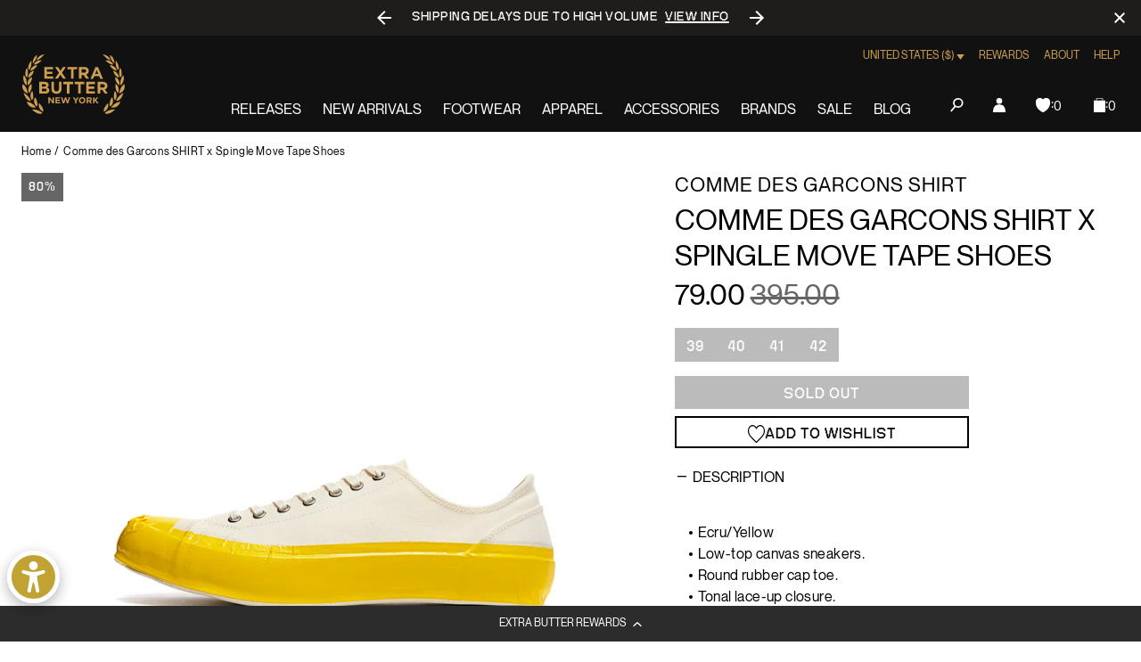

--- FILE ---
content_type: text/javascript; charset=utf-8
request_url: https://extrabutterny.com/products/comme-des-garcons-shirt-x-spingle-move-tape-sneaker-w27603-2.js
body_size: 542
content:
{"id":4321762934832,"title":"Comme des Garcons SHIRT x Spingle Move Tape Shoes","handle":"comme-des-garcons-shirt-x-spingle-move-tape-sneaker-w27603-2","description":"\u003cmeta charset=\"utf-8\"\u003e\n\u003cul\u003e\n\u003cli\u003eEcru\/Yellow\u003c\/li\u003e\n\u003cli\u003eLow-top canvas sneakers.\u003c\/li\u003e\n\u003cli\u003eRound rubber cap toe.\u003c\/li\u003e\n\u003cli\u003eTonal lace-up closure.\u003c\/li\u003e\n\u003cli\u003eTape-style trim in yellow at midsole.\u003c\/li\u003e\n\u003cli\u003eTonal treaded rubber outsole.\u003c\/li\u003e\n\u003c\/ul\u003e\n\u003cmeta charset=\"utf-8\"\u003e","published_at":"2024-11-15T15:10:18-05:00","created_at":"2019-10-29T13:40:49-04:00","vendor":"Comme des Garcons SHIRT","type":"Lifestyle Shoes","tags":["260August2024","all-footwear712","bfcm25","Department_Footwear","Final Sale","footwearstock-active","FTW-STOCK-ACTIVE","heat30sale","in-stock","Low stock","markdown524","Message_☞ Final Sale","noreturn","sale-footwear-kl712","seg-d","total-back-in-stock","xmas23app"],"price":7900,"price_min":7900,"price_max":7900,"available":false,"price_varies":false,"compare_at_price":39500,"compare_at_price_min":39500,"compare_at_price_max":39500,"compare_at_price_varies":false,"variants":[{"id":31072438583344,"title":"39","option1":"39","option2":null,"option3":null,"sku":"W27603-2-39","requires_shipping":true,"taxable":true,"featured_image":null,"available":false,"name":"Comme des Garcons SHIRT x Spingle Move Tape Shoes - 39","public_title":"39","options":["39"],"price":7900,"weight":2722,"compare_at_price":39500,"inventory_management":"shopify","barcode":"3607934165972","quantity_rule":{"min":1,"max":null,"increment":1},"quantity_price_breaks":[],"requires_selling_plan":false,"selling_plan_allocations":[]},{"id":31072438616112,"title":"40","option1":"40","option2":null,"option3":null,"sku":"W27603-2-40","requires_shipping":true,"taxable":true,"featured_image":null,"available":false,"name":"Comme des Garcons SHIRT x Spingle Move Tape Shoes - 40","public_title":"40","options":["40"],"price":7900,"weight":2722,"compare_at_price":39500,"inventory_management":"shopify","barcode":"3607934165989","quantity_rule":{"min":1,"max":null,"increment":1},"quantity_price_breaks":[],"requires_selling_plan":false,"selling_plan_allocations":[]},{"id":31072438648880,"title":"41","option1":"41","option2":null,"option3":null,"sku":"W27603-2-41","requires_shipping":true,"taxable":true,"featured_image":null,"available":false,"name":"Comme des Garcons SHIRT x Spingle Move Tape Shoes - 41","public_title":"41","options":["41"],"price":7900,"weight":2722,"compare_at_price":39500,"inventory_management":"shopify","barcode":"38648880","quantity_rule":{"min":1,"max":null,"increment":1},"quantity_price_breaks":[],"requires_selling_plan":false,"selling_plan_allocations":[]},{"id":31072438681648,"title":"42","option1":"42","option2":null,"option3":null,"sku":"W27603-2-42","requires_shipping":true,"taxable":true,"featured_image":null,"available":false,"name":"Comme des Garcons SHIRT x Spingle Move Tape Shoes - 42","public_title":"42","options":["42"],"price":7900,"weight":2722,"compare_at_price":39500,"inventory_management":"shopify","barcode":"3607934166009","quantity_rule":{"min":1,"max":null,"increment":1},"quantity_price_breaks":[],"requires_selling_plan":false,"selling_plan_allocations":[]}],"images":["\/\/cdn.shopify.com\/s\/files\/1\/0236\/4333\/products\/W27603-2-1.jpg?v=1575330327"],"featured_image":"\/\/cdn.shopify.com\/s\/files\/1\/0236\/4333\/products\/W27603-2-1.jpg?v=1575330327","options":[{"name":"Size","position":1,"values":["39","40","41","42"]}],"url":"\/products\/comme-des-garcons-shirt-x-spingle-move-tape-sneaker-w27603-2","media":[{"alt":null,"id":5837800767536,"position":1,"preview_image":{"aspect_ratio":1.0,"height":2000,"width":2000,"src":"https:\/\/cdn.shopify.com\/s\/files\/1\/0236\/4333\/products\/W27603-2-1.jpg?v=1575330327"},"aspect_ratio":1.0,"height":2000,"media_type":"image","src":"https:\/\/cdn.shopify.com\/s\/files\/1\/0236\/4333\/products\/W27603-2-1.jpg?v=1575330327","width":2000}],"requires_selling_plan":false,"selling_plan_groups":[]}

--- FILE ---
content_type: text/javascript; charset=utf-8
request_url: https://extrabutterny.com/products/comme-des-garcons-shirt-x-spingle-move-tape-sneaker-w27603-2.js
body_size: 716
content:
{"id":4321762934832,"title":"Comme des Garcons SHIRT x Spingle Move Tape Shoes","handle":"comme-des-garcons-shirt-x-spingle-move-tape-sneaker-w27603-2","description":"\u003cmeta charset=\"utf-8\"\u003e\n\u003cul\u003e\n\u003cli\u003eEcru\/Yellow\u003c\/li\u003e\n\u003cli\u003eLow-top canvas sneakers.\u003c\/li\u003e\n\u003cli\u003eRound rubber cap toe.\u003c\/li\u003e\n\u003cli\u003eTonal lace-up closure.\u003c\/li\u003e\n\u003cli\u003eTape-style trim in yellow at midsole.\u003c\/li\u003e\n\u003cli\u003eTonal treaded rubber outsole.\u003c\/li\u003e\n\u003c\/ul\u003e\n\u003cmeta charset=\"utf-8\"\u003e","published_at":"2024-11-15T15:10:18-05:00","created_at":"2019-10-29T13:40:49-04:00","vendor":"Comme des Garcons SHIRT","type":"Lifestyle Shoes","tags":["260August2024","all-footwear712","bfcm25","Department_Footwear","Final Sale","footwearstock-active","FTW-STOCK-ACTIVE","heat30sale","in-stock","Low stock","markdown524","Message_☞ Final Sale","noreturn","sale-footwear-kl712","seg-d","total-back-in-stock","xmas23app"],"price":7900,"price_min":7900,"price_max":7900,"available":false,"price_varies":false,"compare_at_price":39500,"compare_at_price_min":39500,"compare_at_price_max":39500,"compare_at_price_varies":false,"variants":[{"id":31072438583344,"title":"39","option1":"39","option2":null,"option3":null,"sku":"W27603-2-39","requires_shipping":true,"taxable":true,"featured_image":null,"available":false,"name":"Comme des Garcons SHIRT x Spingle Move Tape Shoes - 39","public_title":"39","options":["39"],"price":7900,"weight":2722,"compare_at_price":39500,"inventory_management":"shopify","barcode":"3607934165972","quantity_rule":{"min":1,"max":null,"increment":1},"quantity_price_breaks":[],"requires_selling_plan":false,"selling_plan_allocations":[]},{"id":31072438616112,"title":"40","option1":"40","option2":null,"option3":null,"sku":"W27603-2-40","requires_shipping":true,"taxable":true,"featured_image":null,"available":false,"name":"Comme des Garcons SHIRT x Spingle Move Tape Shoes - 40","public_title":"40","options":["40"],"price":7900,"weight":2722,"compare_at_price":39500,"inventory_management":"shopify","barcode":"3607934165989","quantity_rule":{"min":1,"max":null,"increment":1},"quantity_price_breaks":[],"requires_selling_plan":false,"selling_plan_allocations":[]},{"id":31072438648880,"title":"41","option1":"41","option2":null,"option3":null,"sku":"W27603-2-41","requires_shipping":true,"taxable":true,"featured_image":null,"available":false,"name":"Comme des Garcons SHIRT x Spingle Move Tape Shoes - 41","public_title":"41","options":["41"],"price":7900,"weight":2722,"compare_at_price":39500,"inventory_management":"shopify","barcode":"38648880","quantity_rule":{"min":1,"max":null,"increment":1},"quantity_price_breaks":[],"requires_selling_plan":false,"selling_plan_allocations":[]},{"id":31072438681648,"title":"42","option1":"42","option2":null,"option3":null,"sku":"W27603-2-42","requires_shipping":true,"taxable":true,"featured_image":null,"available":false,"name":"Comme des Garcons SHIRT x Spingle Move Tape Shoes - 42","public_title":"42","options":["42"],"price":7900,"weight":2722,"compare_at_price":39500,"inventory_management":"shopify","barcode":"3607934166009","quantity_rule":{"min":1,"max":null,"increment":1},"quantity_price_breaks":[],"requires_selling_plan":false,"selling_plan_allocations":[]}],"images":["\/\/cdn.shopify.com\/s\/files\/1\/0236\/4333\/products\/W27603-2-1.jpg?v=1575330327"],"featured_image":"\/\/cdn.shopify.com\/s\/files\/1\/0236\/4333\/products\/W27603-2-1.jpg?v=1575330327","options":[{"name":"Size","position":1,"values":["39","40","41","42"]}],"url":"\/products\/comme-des-garcons-shirt-x-spingle-move-tape-sneaker-w27603-2","media":[{"alt":null,"id":5837800767536,"position":1,"preview_image":{"aspect_ratio":1.0,"height":2000,"width":2000,"src":"https:\/\/cdn.shopify.com\/s\/files\/1\/0236\/4333\/products\/W27603-2-1.jpg?v=1575330327"},"aspect_ratio":1.0,"height":2000,"media_type":"image","src":"https:\/\/cdn.shopify.com\/s\/files\/1\/0236\/4333\/products\/W27603-2-1.jpg?v=1575330327","width":2000}],"requires_selling_plan":false,"selling_plan_groups":[]}